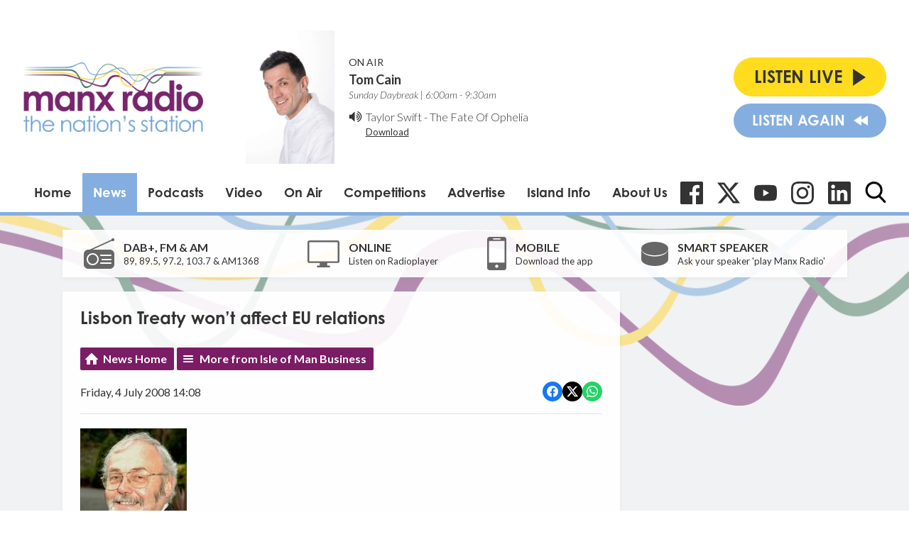

--- FILE ---
content_type: text/html; charset=utf-8
request_url: https://www.google.com/recaptcha/api2/aframe
body_size: 256
content:
<!DOCTYPE HTML><html><head><meta http-equiv="content-type" content="text/html; charset=UTF-8"></head><body><script nonce="pvJL0uo34HyUHo4YQFe0sw">/** Anti-fraud and anti-abuse applications only. See google.com/recaptcha */ try{var clients={'sodar':'https://pagead2.googlesyndication.com/pagead/sodar?'};window.addEventListener("message",function(a){try{if(a.source===window.parent){var b=JSON.parse(a.data);var c=clients[b['id']];if(c){var d=document.createElement('img');d.src=c+b['params']+'&rc='+(localStorage.getItem("rc::a")?sessionStorage.getItem("rc::b"):"");window.document.body.appendChild(d);sessionStorage.setItem("rc::e",parseInt(sessionStorage.getItem("rc::e")||0)+1);localStorage.setItem("rc::h",'1767513046116');}}}catch(b){}});window.parent.postMessage("_grecaptcha_ready", "*");}catch(b){}</script></body></html>

--- FILE ---
content_type: application/javascript
request_url: https://ads.aiir.net/pageads?s=147&path_no_tll=%2Fnews%2Fisle-of-man-business%2Flisbon-treaty-wont-affect-eu-relations%2F&pos%5B%5D=5798&pos%5B%5D=5799&pos%5B%5D=5800&pos%5B%5D=5801&pos%5B%5D=to&pos%5B%5D=cs&service_id=78&callback=_jsonp_1767513043844
body_size: -46
content:
_jsonp_1767513043844({"src":"arm64"});

--- FILE ---
content_type: text/plain
request_url: https://www.google-analytics.com/j/collect?v=1&_v=j102&a=1372352122&t=pageview&_s=1&dl=https%3A%2F%2Fwww.manxradio.com%2Fnews%2Fisle-of-man-business%2Flisbon-treaty-wont-affect-eu-relations%2F&ul=en-us%40posix&dt=Lisbon%20Treaty%20won%E2%80%99t%20affect%20EU%20relations%20-%20Manx%20Radio&sr=1280x720&vp=1280x720&_u=IEBAAEABAAAAACAAI~&jid=1374391826&gjid=2043191539&cid=1840073831.1767513044&tid=UA-63180516-1&_gid=22303665.1767513044&_r=1&_slc=1&z=1557896097
body_size: -450
content:
2,cG-CQXZX76LQ2